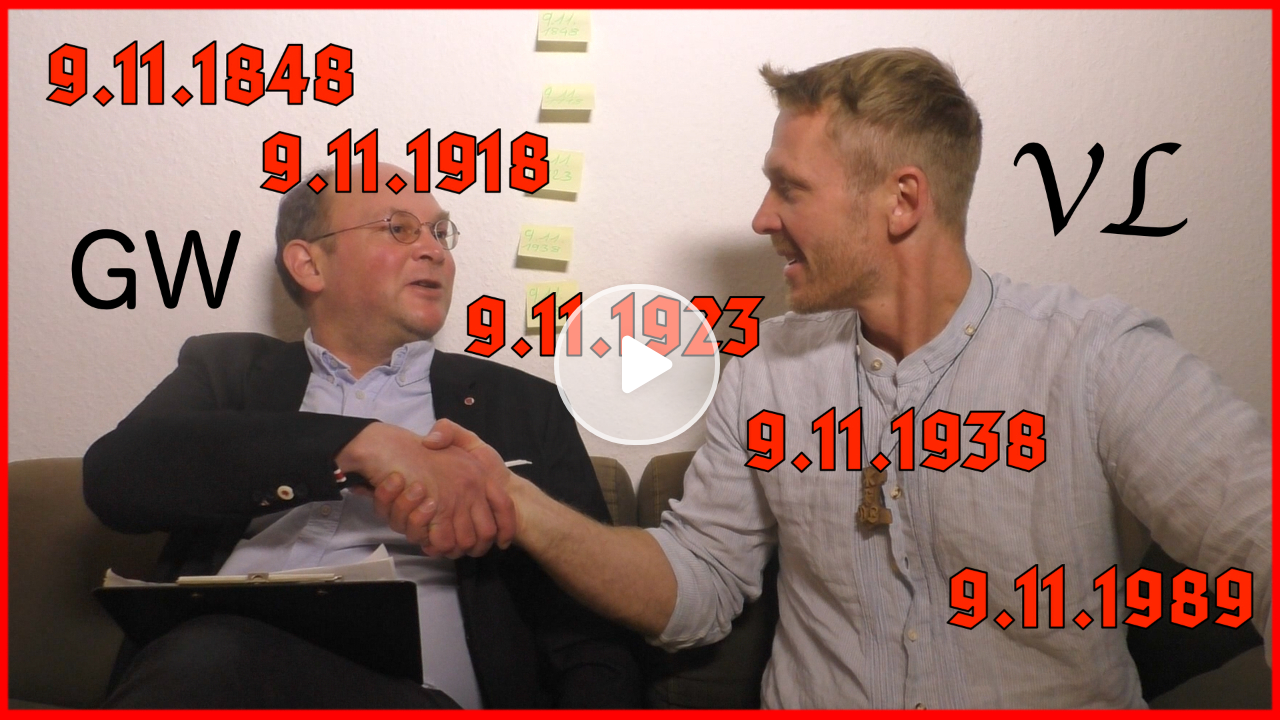

--- FILE ---
content_type: text/html;charset=UTF-8
request_url: https://www.frei3.de/embed/75414d6c-cdd7-402b-975c-43b10673aa4f
body_size: 3313
content:
<!DOCTYPE html><html data-locale="en" title="Player public | frei3" lang="de" xmlns="http://www.w3.org/1999/xhtml"><head><meta content="Apache Tapestry Framework (version 5.8.7)" name="generator"><meta charset="utf-8"><title>Player public</title><meta content="DE" http-equiv="language"><meta content="width=device-width, initial-scale=1.0" name="viewport"><meta content="" name="description"><meta content="" name="author"><link href="/assets/meta/z7774582b/favicon.ico" rel="shortcut icon"><link type="text/css" rel="stylesheet" href="/assets/meta/z571bb44f/tapestry5/font_awesome/css/font-awesome.css"><link type="text/css" rel="stylesheet" href="/assets/meta/zd7e4a24e/mybootstrap/css/bootstrap.css"><link type="text/css" rel="stylesheet" href="/assets/meta/z2469fe2a/tapestry5/tapestry.css"><link type="text/css" rel="stylesheet" href="/assets/meta/z26e86fe4/tapestry5/exception-frame.css"><link type="text/css" rel="stylesheet" href="/assets/meta/z9bbb7ab0/tapestry5/tapestry-console.css"><link type="text/css" rel="stylesheet" href="/assets/meta/zb460e7a1/tapestry5/tree.css"><link type="text/css" rel="stylesheet" href="/assets/meta/z396839d5/static/css/layout-04-f3pages.less"><link type="text/css" rel="stylesheet" href="/assets/meta/z1ca29680/static/css/pages/embedPage.less"><link type="text/css" rel="stylesheet" href="/assets/meta/z7bc0437b/static/js/fontawesome-free-5.12.0-web/css/all.min.css"><link type="text/css" rel="stylesheet" href="/assets/meta/z8d0bf6b4/static/css/components/articleMainContentViewer.less"><!--[if IE 9]><style type="text/css">.pageloading-mask{opacity:0.25;}</style><![endif]--><!--[if lt IE 9]><style type="text/css">.pageloading-mask{filter:alpha(opacity=25);}</style><![endif]--></head><body data-page-initialized="false"><div id="f3Page-Embed"><div class="article-main-content-viewer f3l-max-l2 f3Layout article-type-video">




<div class="img-fill-screen article-main-preview-image" style="background-image: url('https://media.frei3.de/files/img/article/75414d6c-cdd7-402b-975c-43b10673aa4f/articleImage.jpg?ts=RCLIxTo_UHho8oUP1JzURMf8mKPKSEP0gGpwzCO16RM.')"><i class="fas fa-play"></i></div><div class="article-main-content-video-area"><div class="iframe-responsive-container padding-h-0"><iframe allowfullscreen="true" src="" height="360" width="640" frameborder="0"></iframe></div></div>

<div class="article-embed-intro-wrapper"><i class="fas fa-bars"></i><img data-f3ModalTriggerFor="#articleMainContentViewerControlModal" class="f3-play-button f3Modal-trigger" alt=" " src="/assets/meta/f398545c/static/images/f3-play-button.png"><span>frei3.de</span></div>

<div tabindex="-1" id="articleMainContentViewerControlModal" class="f3Modal  variant-STANDARD"><div class="modal-dialog"><div class="modal-background"><div style="" class="modal-content "><div class="modal-header"><div style="" class="modal-header-content-wrapper"><h4 class="modal-title text-left">Post on free3</h4><span class="f3Modal-close cursor-pointer"><i class="fas fa-times"></i></span></div></div><div class="modal-body"><div class="mini-headline">Play this video on free3</div><a href="https://www.frei3.de/article/75414d6c-cdd7-402b-975c-43b10673aa4f" target="_blank" class="article-link">https://www.frei3.de/article/75414d6c-cdd7-402b-975c-43b10673aa4f</a><div class="mini-headline">Choose video source</div><div class="other-video-providers more-sources-available"><div class="other-video-providers-button-wrapper"><div title="Post menu: share, report etc" class="article-menu"><span data-sourceUuid="21085bac-7c76-4eb3-8485-43b72c852d7f" title="Fetch source video from F3VIDEO" class="video-provider-single-selector"><span class="index-of-video-provider">1</span><span class="video-provider-logo"><img alt="Logo of video provider" src="/resources/images/video-provider-logos/f3video-klein-grau.png" class="normal-version"><img alt="Logo of video provider" src="/resources/images/video-provider-logos/f3video-klein.png" class="hover-version"></span><span class="video-provider-name margin-left-10">F3VIDEO</span></span><span data-sourceUuid="3a11de5d-b322-48e8-91b2-9b245c4ca464" title="Fetch source video from BITCHUTE" class="video-provider-single-selector"><span class="index-of-video-provider">2</span><span class="video-provider-logo"><img alt="Logo of video provider" src="/resources/images/video-provider-logos/bitchute-klein-grau.png" class="normal-version"><img alt="Logo of video provider" src="/resources/images/video-provider-logos/bitchute-klein.png" class="hover-version"></span><span class="video-provider-name margin-left-10">BITCHUTE</span></span><span data-sourceUuid="badc9a23-1c28-4d4d-aac6-c093391b6ee2" title="Fetch source video from LBRY" class="video-provider-single-selector"><span class="index-of-video-provider">3</span><span class="video-provider-logo"><img alt="Logo of video provider" src="/resources/images/video-provider-logos/lbry-klein-grau.png" class="normal-version"><img alt="Logo of video provider" src="/resources/images/video-provider-logos/lbry-klein.png" class="hover-version"></span><span class="video-provider-name margin-left-10">LBRY</span></span><span class="f3Dropdown-trigger"><i class="fas fa-ellipsis-v"></i><span class="sources-count">3</span></span><div class="menu f3Dropdown-menu"><span data-sourceUuid="21085bac-7c76-4eb3-8485-43b72c852d7f" title="Fetch source video from F3VIDEO" class="video-provider-single-selector"><span class="index-of-video-provider">1</span><span class="video-provider-logo"><img alt="Logo of video provider" src="/resources/images/video-provider-logos/f3video-klein-grau.png" class="normal-version"><img alt="Logo of video provider" src="/resources/images/video-provider-logos/f3video-klein.png" class="hover-version"></span><span class="video-provider-name margin-left-10">F3VIDEO</span></span><span data-sourceUuid="3a11de5d-b322-48e8-91b2-9b245c4ca464" title="Fetch source video from BITCHUTE" class="video-provider-single-selector"><span class="index-of-video-provider">2</span><span class="video-provider-logo"><img alt="Logo of video provider" src="/resources/images/video-provider-logos/bitchute-klein-grau.png" class="normal-version"><img alt="Logo of video provider" src="/resources/images/video-provider-logos/bitchute-klein.png" class="hover-version"></span><span class="video-provider-name margin-left-10">BITCHUTE</span></span><span data-sourceUuid="badc9a23-1c28-4d4d-aac6-c093391b6ee2" title="Fetch source video from LBRY" class="video-provider-single-selector"><span class="index-of-video-provider">3</span><span class="video-provider-logo"><img alt="Logo of video provider" src="/resources/images/video-provider-logos/lbry-klein-grau.png" class="normal-version"><img alt="Logo of video provider" src="/resources/images/video-provider-logos/lbry-klein.png" class="hover-version"></span><span class="video-provider-name margin-left-10">LBRY</span></span><div class="increase-invalid-video-count margin-top-15 possible hidden"><span class="possible-to-increase"><i class="fas fa-exclamation"></i><span>Report broken video source</span></span><span class="not-possible-to-increase"><i class="fas fa-check rot1"></i><span>Broken video source was reportet</span></span></div></div></div></div></div></div></div></div></div></div>









</div>


</div><script type="text/javascript">var require = {"shim":{"t5/core/typeahead":["jquery"]},"baseUrl":"/modules.gz"};
</script><script src="/assets/stack/z5f50bb4/en/core.js" type="text/javascript"></script><script type="text/javascript">require(["t5/core/pageinit"], function(pi) { pi([], ["components/f3Modal:init",["components/articleMainContentViewer:init","{\"intro\":\"Der 9.11. ist ein bedeutsamer Tag für uns Deutsche. Kürzlich hat Markus Haintz ihn allerdings voll und ganz einem Juden überlassen. Wie finden wir das?\\nIn diesem Video spreche ich mit Georg Wagner über die Bedeutung dieses Tages - und später auch über andere Themen.\\nDas kann doch alles kein Zufall sein.\\n\\nDoch sehet und höret selbst!\\nDu möchtest meine Arbeit unterstützen?\\n\\nNikolai Nerling\\nIBAN: DE52 8405 4722 0304 1831 99\\nBetreff: \\\"Überlassung\\\"\\n\\n✉️ oder sende einen Schein an:\\n\\nDer Volkslehrer\\nPostfach 212022\\n10514 Berlin\\n\\n✅ EXPRESSZEITUNG\\nhttps://www.expresszeitung.com/?atid=414\\n\\nBitcoin Core:\\n\\n19Q8oDiu2ZAr7DfL18oUQiVWaUvNriPCeU\\n\\nMonero:\\n\\n481wrmB3egUFVGDxdg5SNJ3jPtA5e9oe9FjkdsnU2bbLbaiUF2W6maG1Ya8sgmsuLj4Bj32LNYBTZLXeoWnWhzeG72HXfRc\",\"heading\":\"# VOLKSLEHRER : Georg Wagner über den 9.11. und darüber hinaus | GESCHICHTE\",\"articleUuid\":\"75414d6c-cdd7-402b-975c-43b10673aa4f\",\"articleType\":\"VIDEO\",\"articleAccessType\":\"PUBLIC\",\"commentSettings\":\"VISIBLE\",\"showArticleGroupSignature\":true,\"articleGroupUuid\":\"a2c51fd1-57a1-43c9-9b33-822bbd2d3e85\",\"studioUuid\":\"5697dbfd-fa46-434e-8f02-5232433520c2\",\"imageUrl\":\"https://media.frei3.de/files/img/article/75414d6c-cdd7-402b-975c-43b10673aa4f/articleImage.jpg?ts=z5sL5nbXfusRn6l0I_NKy5x9EeGMp3yq2GNeuWyrm7E.\",\"dateImage\":1668518082073,\"datePublished\":1668518937193,\"articleVideos\":{\"sourcesMap\":{\"21085bac-7c76-4eb3-8485-43b72c852d7f\":{\"url\":\"https://media.frei3.de/player/75414d6c-cdd7-402b-975c-43b10673aa4f\",\"provider\":\"F3VIDEO\",\"videoId\":\"75414d6c-cdd7-402b-975c-43b10673aa4f\"},\"3a11de5d-b322-48e8-91b2-9b245c4ca464\":{\"url\":\"https://www.bitchute.com/embed/cUF9i0Z44PJ9\",\"provider\":\"BITCHUTE\",\"videoId\":\"cUF9i0Z44PJ9\"},\"badc9a23-1c28-4d4d-aac6-c093391b6ee2\":{\"url\":\"https://odysee.com/$/embed/Wagner_11.9./69078d566cb2f7d633e079745b8dfe94a3e7aa7e\",\"provider\":\"LBRY\",\"videoId\":\"Wagner_11.9./69078d566cb2f7d633e079745b8dfe94a3e7aa7e\"}},\"sourcesOrder\":[\"21085bac-7c76-4eb3-8485-43b72c852d7f\",\"3a11de5d-b322-48e8-91b2-9b245c4ca464\",\"badc9a23-1c28-4d4d-aac6-c093391b6ee2\"]},\"isVideoExisting\":true,\"articleMainVideoSource\":{\"url\":\"https://media.frei3.de/player/75414d6c-cdd7-402b-975c-43b10673aa4f\",\"provider\":\"F3VIDEO\",\"videoId\":\"75414d6c-cdd7-402b-975c-43b10673aa4f\"}}","[\"Broken video source successfully reportet. Thanks!\",\"Like / Dislike failed. Please try again!\"]","{\"selectedVideoIndex\":0,\"isPossibleToIncreaseInvalidVideoCount\":true}"],["f3Globals","subject.isAuthenticated",false],["f3Globals","system.assets.helperPixel","/assets/meta/9b38243c/static/images/helper-pixel.png"],["f3Globals","system.assets.emojiPath","/assets/meta/1/static/js/jQueryEmojiParser/img/apple40"],["f3Globals","system.appUrl","https://www.frei3.de"]]); });</script></body></html>

--- FILE ---
content_type: text/html;charset=UTF-8
request_url: https://media.frei3.de/player/75414d6c-cdd7-402b-975c-43b10673aa4f
body_size: 941
content:
<!DOCTYPE html><html data-locale="en" xmlns="http://www.w3.org/1999/xhtml"><head><title>Video 75414d6c-cdd7-402b-975c-43b10673aa4f | free3</title><link href="/assets/meta/z7774582b/favicon.ico" rel="shortcut icon"><link type="text/css" rel="stylesheet" href="/assets/meta/z571bb44f/tapestry5/font_awesome/css/font-awesome.css"><link type="text/css" rel="stylesheet" href="/assets/meta/zd7e4a24e/mybootstrap/css/bootstrap.css"><link type="text/css" rel="stylesheet" href="/assets/meta/z2469fe2a/tapestry5/tapestry.css"><link type="text/css" rel="stylesheet" href="/assets/meta/z26e86fe4/tapestry5/exception-frame.css"><link type="text/css" rel="stylesheet" href="/assets/meta/z9bbb7ab0/tapestry5/tapestry-console.css"><link type="text/css" rel="stylesheet" href="/assets/meta/zb460e7a1/tapestry5/tree.css"><link type="text/css" rel="stylesheet" href="/assets/meta/z2a4d5fab/static/css/lib/indigo-player-f3theme.less"><meta content="Apache Tapestry Framework (version 5.8.7)" name="generator"><!--[if IE 9]><style type="text/css">.pageloading-mask{opacity:0.25;}</style><![endif]--><!--[if lt IE 9]><style type="text/css">.pageloading-mask{filter:alpha(opacity=25);}</style><![endif]--></head><body data-page-initialized="false"><div id="playerContainer"></div><script type="text/javascript">var require = {"shim":{"t5/core/typeahead":["jquery"]},"baseUrl":"/modules.gz"};
</script><script src="/assets/stack/z5f50bb4/en/core.js" type="text/javascript"></script><script type="text/javascript">require(["t5/core/pageinit"], function(pi) { pi([], [["f3Globals","currentLocale","en"],["f3Globals","subject.isAuthenticated",false],["f3Globals","system.envDomain","frei3.de"],["controlIndigoPlayer:init","{\"videoUuid\":\"75414d6c-cdd7-402b-975c-43b10673aa4f\",\"videoPath\":\"https://media.frei3.de/files/video/75414d6c-cdd7-402b-975c-43b10673aa4f/dash/\",\"previewImageUrl\":\"https://media.frei3.de/files/img/article/75414d6c-cdd7-402b-975c-43b10673aa4f/articleImage.jpg\",\"selectorContainer\":\"#playerContainer\",\"isChunked\":true,\"keyboardNavigation\":true,\"syncPlayerTime\":true}"]]); });</script></body></html>

--- FILE ---
content_type: text/css;charset=utf-8
request_url: https://www.frei3.de/assets/meta/z1ca29680/static/css/pages/embedPage.less
body_size: 835
content:
body{overflow:hidden}#f3Page-Embed{background:black;position:absolute;top:0;left:0;width:100%;height:100%;display:table}#f3Page-Embed .video-area{border:1px solid #111}#f3Page-Embed .f3-not-found{background:#f7f7f5;width:100vw;height:100vh;position:absolute;left:0;top:0;padding-top:0 !important;margin-top:0 !important;max-width:none !important}#f3Page-Embed .f3-not-found>*{max-width:800px;margin:5% auto 0}#videoControlModal .modal-body{padding-bottom:30px}#videoControlModal .video-control-menu{margin:10px 0 20px}#videoControlModal .video-control-menu.menu-closed{height:3em;overflow:hidden}#videoControlModal .video-control-menu.menu-closed>div:not(.active){display:none}#videoControlModal .video-control-menu.menu-closed>div.active i.icon-active{display:none}#videoControlModal .video-control-menu.menu-closed>div.active i.icon-menu{display:inline-block}#videoControlModal .video-control-menu>div{color:white;border-color:transparent;background-color:#a0a0a0;padding:6px;margin:7px 0;cursor:pointer}#videoControlModal .video-control-menu>div:hover{background-color:#1b7cce;color:white}#videoControlModal .video-control-menu>div i{margin:0 11px 0 9px;width:14px;text-align:center}#videoControlModal .video-control-menu>div i.icon-active{display:none}#videoControlModal .video-control-menu>div i.icon-menu{display:inline-block}#videoControlModal .video-control-menu>div.active{color:white;border-color:transparent;background-color:#4ba1ec}#videoControlModal .video-control-menu>div.active i.icon-active{display:inline-block}#videoControlModal .video-control-menu>div.active i.icon-menu{display:none}#videoControlModal .content-body{display:none}#videoControlModal .content-body.active{display:block}#videoControlModal .content-body.descr .video-infos-header{margin-top:25px}#videoControlModal .content-body.descr .video-infos-header>div{display:inline-block;margin-right:15px}#videoControlModal .content-body.descr .video-infos-header>div i{margin-right:5px}#videoControlModal .content-body.descr .video-infos-header>div.article-rating-zone,#videoControlModal .content-body.descr .video-infos-header>div.article-voting-bar{display:none}#videoControlModal .content-body.descr .ratings{display:none !important}#videoControlModal .content-body.descr h2{font-size:17px;color:#3d3d3d;margin:15px 0 5px}#videoControlModal .content-body.descr .subscription-and-articlegroup{display:none}#videoControlModal .content-body.srcs .other-video-providers .share{display:none}#videoControlModal .content-body.srcs .other-video-providers .video-provider-single-selector{background-color:white;border-radius:6px;border:1px solid;font-size:15px;color:#3d3d3d;padding:5px 15px;box-shadow:1px 1px 1px 2px rgba(0,0,0,0.07);cursor:pointer;display:inline-block;outline:0;color:white;border-color:transparent;background-color:#4ba1ec;margin-bottom:5px}#videoControlModal .content-body.srcs .other-video-providers .video-provider-single-selector:hover,#videoControlModal .content-body.srcs .other-video-providers .video-provider-single-selector:active,#videoControlModal .content-body.srcs .other-video-providers .video-provider-single-selector:focus{background-color:#1b7cce;color:white}#videoControlModal .content-body.srcs .other-video-providers .video-provider-single-selector:not(:last-child){margin-right:5px}#videoControlModal .content-body.srcs .other-video-providers .video-provider-single-selector .index-of-video-provider{margin-right:10px}#videoControlModal .content-body.srcs .other-video-providers .video-provider-single-selector .hover-version{display:none}#videoControlModal .content-body.srcs .other-video-providers .video-provider-single-selector:hover .hover-version,#videoControlModal .content-body.srcs .other-video-providers .video-provider-single-selector.active .hover-version{display:inline-block}#videoControlModal .content-body.srcs .other-video-providers .video-provider-single-selector:hover .normal-version,#videoControlModal .content-body.srcs .other-video-providers .video-provider-single-selector.active .normal-version{display:none}

--- FILE ---
content_type: text/css;charset=utf-8
request_url: https://media.frei3.de/assets/meta/z2a4d5fab/static/css/lib/indigo-player-f3theme.less
body_size: 195
content:
.igui_image::after{background-color:transparent !important}.igui_view_start .igui_icon_play{background-color:rgba(0,0,0,0.5) !important;border-radius:100px !important;font-size:68px !important;transition:background-color .3s}.igui_view_start:hover .igui_icon_play{background-color:#4ba1ec !important}.igui_seekbar .igui_seekbar_bars{height:11px}

--- FILE ---
content_type: text/css
request_url: https://media.frei3.de/resources/libs/indigo-player-1-5-1/indigo-theme.css
body_size: 15203
content:
.ig-container {
  color: #fff;
  -webkit-tap-highlight-color: transparent;
  font-family: Verdana, Geneva, sans-serif;
  font-size: 13px;
}

.ig-container * {
  box-sizing: border-box;
}

.igui_state-fullscreen {
  font-size: 16px;
}

.igui_button {
  border: none;
  margin: 0;
  padding: 0;
  width: auto;
  overflow: visible;
  background: transparent;
  color: inherit;
  font: inherit;
  line-height: normal;
  -webkit-font-smoothing: inherit;
  -moz-osx-font-smoothing: inherit;
  -webkit-appearance: none;
  user-select: none;
  cursor: pointer;
  outline: none;
}

.igui_button::-moz-focus-inner {
  border: 0;
  padding: 0;
}

.igui_button.igui_button_state-disabled {
  pointer-events: none;
  opacity: .5 !important;
}

.igui_container_controls {
  position: absolute;
  left: 0;
  right: 0;
  bottom: 0;
  z-index: 0;
  display: flex;
  opacity: 0;
  transition: opacity 100ms linear;
}

.igui_container_controls:before {
  content: '';
  position: absolute;
  background-image: linear-gradient(rgba(0, 0, 0, 0), rgba(0, 0, 0, .8));
  left: 0;
  right: 0;
  bottom: 0;
  height: 80px;
  z-index: -1;
  pointer-events: none;
}

.igui_container_controls .igui_button {
  width: 36px;
  height: 40px;
  display: inline-flex;
  align-items: center;
  justify-content: center;
  position: relative;
  opacity: .9;
}

.igui_state-fullscreen .igui_container_controls .igui_button {
  width: 44px;
  height: 48px;
}

.igui_container_controls .igui_button:hover {
  opacity: 1;
}

.igui_container_controls .igui_button .igui_icon {
  font-size: 26px;
}

.igui_state-fullscreen .igui_container_controls .igui_button .igui_icon {
  font-size: 34px;
}

.igui_container_controls .igui_button .igui_button_tooltip {
  position: absolute;
  bottom: 58px;
  left: 50%;
  pointer-events: none;
  transform: translateX(-50%);
  background-color: #222;
  border-radius: 2px;
  padding: 4px 6px;
  white-space: nowrap;
}

.igui_state-fullscreen .igui_container_controls .igui_button .igui_button_tooltip {
  bottom: 66px;
}

.igui_container_controls .igui_button_name-play {
  margin-left: 9px;
}

.igui_container_controls .igui_button_name-play .igui_button_tooltip {
  left: 2px;
  transform: translateX(0);
}

.igui_container_controls .igui_timestat {
  user-select: none;
  display: flex;
  align-items: center;
  margin-right: auto;
}

.igui_container_controls .igui_timestat .igui_timestat_duration {
  position: relative;
  margin-left: 8px;
}

.igui_container_controls .igui_timestat .igui_timestat_duration:before {
  position: absolute;
  content: '/';
  left: -6px;
}

.igui_container_controls .igui_button_name-fullscreen {
  margin-right: 9px;
}

@keyframes fullscreen-hover {
  0% {
    transform: scale(1);
  }

  50% {
    transform: scale(1.1);
  }

  100% {
    transform: scale(1);
  }
}

.igui_container_controls .igui_button_name-fullscreen:hover .igui_icon {
  animation-name: fullscreen-hover;
  animation-duration: 350ms;
}

.igui_container_controls .igui_button_name-fullscreen .igui_button_tooltip {
  right: 2px;
  left: auto;
  transform: translateX(0);
}

.igui_container_controls .igui_button_name-settings .igui_icon {
  transform: rotate(0deg);
  transition: transform 150ms ease-in-out;
}

.igui_container_controls .igui_button_name-settings.igui_button_state-active .igui_icon {
  transform: rotate(35deg);
}

.igui_container_controls .igui_button_name-subtitle:before {
  content: '';
  position: absolute;
  height: 2px;
  height: 2px;
  background-color: #fff;
  bottom: 7px;
  left: 50%;
  transform: translateX(-50%);
  width: 0;
  transition: width 120ms linear;
}

.igui_container_controls .igui_button_name-subtitle.igui_button_state-active {
  position: relative;
}

.igui_container_controls .igui_button_name-subtitle.igui_button_state-active:before {
  width: 21px;
}

.igui_state-active .igui_container_controls {
  opacity: 1;
}

.igui_container_controls_seekbar {
  padding: 0 12px;
  display: flex;
  align-items: center;
  position: absolute;
  left: 0;
  right: 0;
  bottom: 34px;
}

.igui_state-fullscreen .igui_container_controls_seekbar {
  bottom: 42px;
}

.igui_view_loading {
  position: absolute;
  top: 0;
  left: 0;
  right: 0;
  bottom: 0;
  display: flex;
  align-items: center;
  justify-content: center;
}

.igui_view_start {
  position: absolute;
  top: 0;
  left: 0;
  right: 0;
  bottom: 0;
  border: none;
  margin: 0;
  padding: 0;
  width: auto;
  overflow: visible;
  background: transparent;
  color: inherit;
  font: inherit;
  line-height: normal;
  -webkit-font-smoothing: inherit;
  -moz-osx-font-smoothing: inherit;
  -webkit-appearance: none;
  width: 100%;
  display: flex;
  align-items: center;
  justify-content: center;
  cursor: pointer;
}

.igui_view_start::-moz-focus-inner {
  border: 0;
  padding: 0;
}

.igui_view_start .igui_icon_play {
  animation: 250ms ease-out 0s 1 play-appear;
  font-size: 48px;
  z-index: 1;
}

@keyframes play-appear {
  0% {
    transform: translateY(10px);
    opacity: 0;
  }

  100% {
    transform: translateY(0);
    opacity: 1;
  }
}

.igui_view_error {
  position: absolute;
  top: 0;
  left: 0;
  right: 0;
  bottom: 0;
  display: flex;
  align-items: center;
  justify-content: center;
}

.igui_view_error-title {
  text-align: center;
  font-weight: bold;
  font-size: 16px;
  margin-bottom: 3px;
  color: #fff;
  position: relative;
}

@keyframes error-glitch-anim-1 {
  0% {
    clip: rect(4px, 170px, 1px, 0);
  }

  5.88235% {
    clip: rect(11px, 170px, 5px, 0);
  }

  11.76471% {
    clip: rect(11px, 170px, 16px, 0);
  }

  17.64706% {
    clip: rect(5px, 170px, 4px, 0);
  }

  23.52941% {
    clip: rect(14px, 170px, 16px, 0);
  }

  29.41176% {
    clip: rect(4px, 170px, 21px, 0);
  }

  35.29412% {
    clip: rect(8px, 170px, 22px, 0);
  }

  41.17647% {
    clip: rect(23px, 170px, 23px, 0);
  }

  47.05882% {
    clip: rect(20px, 170px, 8px, 0);
  }

  52.94118% {
    clip: rect(18px, 170px, 4px, 0);
  }

  58.82353% {
    clip: rect(9px, 170px, 3px, 0);
  }

  64.70588% {
    clip: rect(19px, 170px, 5px, 0);
  }

  70.58824% {
    clip: rect(15px, 170px, 17px, 0);
  }

  76.47059% {
    clip: rect(2px, 170px, 5px, 0);
  }

  82.35294% {
    clip: rect(13px, 170px, 5px, 0);
  }

  88.23529% {
    clip: rect(16px, 170px, 25px, 0);
  }

  94.11765% {
    clip: rect(5px, 170px, 6px, 0);
  }

  100% {
    clip: rect(12px, 170px, 1px, 0);
  }
}

@keyframes error-glitch-anim-2 {
  0% {
    clip: rect(25px, 170px, 19px, 0);
  }

  5.88235% {
    clip: rect(25px, 170px, 24px, 0);
  }

  11.76471% {
    clip: rect(8px, 170px, 18px, 0);
  }

  17.64706% {
    clip: rect(15px, 170px, 4px, 0);
  }

  23.52941% {
    clip: rect(19px, 170px, 21px, 0);
  }

  29.41176% {
    clip: rect(13px, 170px, 13px, 0);
  }

  35.29412% {
    clip: rect(14px, 170px, 10px, 0);
  }

  41.17647% {
    clip: rect(11px, 170px, 24px, 0);
  }

  47.05882% {
    clip: rect(4px, 170px, 23px, 0);
  }

  52.94118% {
    clip: rect(18px, 170px, 21px, 0);
  }

  58.82353% {
    clip: rect(20px, 170px, 1px, 0);
  }

  64.70588% {
    clip: rect(24px, 170px, 13px, 0);
  }

  70.58824% {
    clip: rect(21px, 170px, 2px, 0);
  }

  76.47059% {
    clip: rect(3px, 170px, 16px, 0);
  }

  82.35294% {
    clip: rect(23px, 170px, 15px, 0);
  }

  88.23529% {
    clip: rect(3px, 170px, 13px, 0);
  }

  94.11765% {
    clip: rect(8px, 170px, 1px, 0);
  }

  100% {
    clip: rect(4px, 170px, 19px, 0);
  }
}

.igui_view_error-title:before, .igui_view_error-title:after {
  content: attr(data-text);
  position: absolute;
  top: 0;
  left: 0;
  width: 100%;
  background: #000;
  clip: rect(0, 0, 0, 0);
}

.igui_view_error-title:after {
  left: 2px;
  text-shadow: -1px 0 red;
  animation: error-glitch-anim-1 2s 3 1.5s linear alternate-reverse;
}

.igui_view_error-title:before {
  left: -2px;
  text-shadow: 2px 0 blue;
  animation: error-glitch-anim-2 3s 3 1.5s linear alternate-reverse;
}

.igui_seekbar {
  cursor: pointer;
  width: 100%;
  position: relative;
  display: flex;
  align-items: center;
  padding-bottom: 6px;
  padding-top: 16px;
}

.igui_seekbar_bars {
  height: 5px;
  background-color: rgba(255, 255, 255, .3);
  position: relative;
  width: 100%;
  transform: scaleY(.6);
  transition: transform 75ms linear;
}

.igui_seekbar_state-active .igui_seekbar_bars {
  transform: scaleY(1);
}

.igui_seekbar_progress {
  position: absolute;
  top: 0;
  left: 0;
  right: 0;
  bottom: 0;
  transform-origin: left;
  background-color: #fff;
}

.igui_seekbar_ahead {
  position: absolute;
  top: 0;
  left: 0;
  right: 0;
  bottom: 0;
  transform-origin: left;
  background-color: rgba(255, 255, 255, .3);
  z-index: -1;
}

.igui_seekbar_buffered {
  position: absolute;
  top: 0;
  left: 0;
  right: 0;
  bottom: 0;
  transform-origin: left;
  background-color: rgba(255, 255, 255, .3);
}

.igui_seekbar_scrubber {
  width: 13px;
  height: 13px;
  background-color: #fff;
  border-radius: 100%;
  position: absolute;
  transition: transform 75ms linear;
  transform-origin: center;
  transform: scale(0);
  margin-left: -6.5px;
  z-index: 1;
}

.igui_seekbar_state-active .igui_seekbar_scrubber {
  transform: scale(1);
}

.igui_seekbar_state-playingad {
  pointer-events: none;
}

.igui_seekbar_state-playingad .igui_seekbar_progress {
  background-color: #ffe600;
}

.igui_seekbar_cuepoint {
  position: absolute;
  top: 0;
  bottom: 0;
  width: 5px;
  background-color: #ffe600;
}

.igui_seekbar_tooltip {
  position: absolute;
  bottom: 24px;
  transform: translateX(-50%);
  padding: 4px 6px;
  background-color: #222;
  border-radius: 2px;
  opacity: 0;
  pointer-events: none;
}

.igui_seekbar_state-active .igui_seekbar_tooltip {
  opacity: 1;
}

.igui_seekbar_thumbnail {
  position: absolute;
  bottom: 24px;
  transform: translateX(-50%);
  opacity: 0;
  pointer-events: none;
  border-radius: 2px;
  overflow: hidden;
}

.igui_seekbar_thumbnail .igui_seekbar_thumbnail_sprite {
  width: 100px;
  height: 56.25px;
}

.igui_seekbar_state-active .igui_seekbar_thumbnail {
  opacity: 1;
}

.igui_volume {
  display: flex;
  align-items: center;
}

.igui_volume .igui_button {
  position: relative;
}

.igui_volume .igui_button .igui_icon_volume-1 {
  position: relative;
  left: -2px;
}

.igui_volume_container {
  padding: 0 7px;
}

.igui_volume_collapse {
  overflow: hidden;
  width: 0;
  transition: width 150ms ease-in-out;
}

.igui_volume_state-open .igui_volume_collapse {
  width: 76px;
}

.igui_volumebar {
  cursor: pointer;
  width: 100%;
  height: 16px;
  display: flex;
  align-items: center;
}

.igui_volumebar_container {
  height: 3px;
  background-color: rgba(255, 255, 255, .5);
  position: relative;
  width: 50px;
}

.igui_volumebar_progress {
  position: absolute;
  left: 0;
  right: 0;
  top: 0;
  bottom: 0;
  transform-origin: left;
  background-color: #fff;
  height: 100%;
}

.igui_volumebar_scrubber {
  width: 14px;
  height: 14px;
  background-color: #fff;
  border-radius: 100%;
  position: relative;
  top: -5.5px;
  margin-left: -7px;
}

.igui_spinner {
  width: 32px;
  height: 32px;
  border-radius: 100%;
  border: 4px solid rgba(255, 255, 255, .2);
  border-top-color: #fff;
  animation: spin 1s infinite linear;
}

@keyframes spin {
  100% {
    transform: rotate(360deg);
  }
}

.igui_rebuffer {
  position: absolute;
  top: 0;
  left: 0;
  right: 0;
  bottom: 0;
  display: flex;
  align-items: center;
  justify-content: center;
  pointer-events: none;
}

.igui_center {
  position: absolute;
  top: 0;
  left: 0;
  right: 0;
  bottom: 0;
}

.igui_center .igui_center_preview {
  width: 100%;
  height: 100%;
  position: relative;
}

.igui_center .igui_center_preview:before {
  content: '';
  position: absolute;
  position: absolute;
  top: 0;
  left: 0;
  right: 0;
  bottom: 0;
  background-color: rgba(0, 0, 0, .5);
}

.igui_settings {
  position: absolute;
  right: 9px;
  bottom: 58px;
  background-color: #222;
  border-radius: 2px;
  color: #fff;
  z-index: 1;
  min-width: 180px;
  overflow-y: auto;
}

.igui_state-fullscreen .igui_settings {
  bottom: 66px;
}

.igui_state-mobile .igui_settings {
  position: absolute;
  top: 0;
  left: 0;
  right: 0;
  bottom: 0;
}

.igui_button_name-mobile-close {
  float: right;
  width: 31px;
  height: 31px;
  font-size: 18px;
  position: relative;
  z-index: 1;
}

.igui_settings_nooptions {
  padding: 8px 16px;
}

.igui_settings_select {
  margin: 3px 0;
}

.igui_settings_select .igui_button_name-select-option {
  display: block;
  padding: 8px 16px;
  width: 100%;
  text-align: left;
}

.igui_settings_select .igui_button_name-select-option.igui_button_state-active {
  text-decoration: underline;
}

.igui_settings_select .igui_button_name-select-option:hover {
  background-color: #333;
}

.igui_settings_select .igui_button_name-select-option .igui_settings_select_option_info {
  float: right;
}

.igui_settings_header {
  padding: 8px;
  text-align: center;
  border-bottom: 1px solid #555;
  display: flex;
  align-items: center;
}

.igui_settings_header .igui_button_name-settings-back {
  margin-right: 8px;
  font-size: 16px;
}

.igui_settings_header .igui_button_name-settings-options {
  margin-left: auto;
  font-size: 11px;
}

.igui_image {
  position: absolute;
  top: 0;
  left: 0;
  right: 0;
  bottom: 0;
  background-size: cover;
  background-position: center;
}

.igui_image:after {
  content: '';
  background-color: rgba(0, 0, 0, .5);
  position: absolute;
  top: 0;
  left: 0;
  right: 0;
  bottom: 0;
}

.igui_nod {
  pointer-events: none;
  position: absolute;
  left: 50%;
  top: 50%;
  font-size: 24px;
  width: 48px;
  height: 48px;
  margin-left: -24px;
  margin-top: -24px;
  background-color: rgba(0, 0, 0, .5);
  display: flex;
  align-items: center;
  justify-content: center;
  border-radius: 100%;
  animation-duration: 500ms;
  opacity: 0;
}

.igui_nod.igui_nod-active {
  animation-name: nod-zoomin;
}

@keyframes nod-zoomin {
  0% {
    opacity: 0;
    transform: scale(0);
  }

  70% {
    opacity: 1;
  }

  100% {
    opacity: 0;
    transform: scale(1.5);
  }
}

@font-face {
  font-family: 'igui-icon-font';
  src: url(e8ab1669c31e698989c318911f4893b0.ttf) format("truetype"),
         url(c836126221e1fcba656bb5bc645f4d96.woff2) format("woff");
  font-weight: normal;
  font-style: normal;
}

.igui-icon-font {
  font-family: 'igui-icon-font';
  speak: none;
  font-style: normal;
  font-weight: normal;
  font-variant: normal;
  text-transform: none;
  line-height: 1;
  -webkit-font-smoothing: antialiased;
  -moz-osx-font-smoothing: grayscale;
}

.igui_icon_back:before {
  content: "\e90c";
}

.igui_icon_settings:before {
  content: "\e90b";
}

.igui_icon_pip:before {
  content: "\e900";
}

.igui_icon_hd:before {
  content: "\e901";
}

.igui_icon_cc:before {
  content: "\e902";
}

.igui_icon_fullscreen-exit:before {
  content: "\e903";
}

.igui_icon_fullscreen:before {
  content: "\e904";
}

.igui_icon_pause:before {
  content: "\e905";
}

.igui_icon_volume-2:before {
  content: "\e906";
}

.igui_icon_volume-off:before {
  content: "\e907";
}

.igui_icon_volume-1:before {
  content: "\e908";
}

.igui_icon_play-rounded:before {
  content: "\e909";
}

.igui_icon_play:before {
  content: "\e90a";
}


--- FILE ---
content_type: text/javascript;charset=utf-8
request_url: https://www.frei3.de/modules.gz/jsUtils.js
body_size: 1073
content:
'use strict';define(["jquery","t5/core/console","f3Dev"],function($,console,f3Dev){var publicFns={arrayMoveElementFromTo:function(array,from,to){if(typeof to!="number")to=0;if(!array||!from||to===from)return array;var target=array[from];var increment=to<from?-1:1;for(var k=from;k!=to;k+=increment)array[k]=array[k+increment];array[to]=target;return array},createFileTypeChecker:function(arrayWithFileEndings){if(!arrayWithFileEndings||!arrayWithFileEndings.length||typeof arrayWithFileEndings!="object"){f3Dev.log("jsUtils",
"createFileTypeChecker-param-not-array",arrayWithFileEndings);return}for(var i in arrayWithFileEndings)arrayWithFileEndings[i]=arrayWithFileEndings[i].toLowerCase();return function(fileName){if(!fileName||typeof fileName!="string")return false;var type=fileName.match(/\.[^\.]+$/g);if(!type||type.length==0)return false;return $.inArray(type[0].substr(1).toLowerCase(),arrayWithFileEndings)>-1}},delay:function(delayInMilli,fn){window.setTimeout(fn,delayInMilli)},escapeForRegExp:function(string){return string.replace(/[-\/\\^$*+?.()|[\]{}]/g,
"\\$\x26")},focus:function(selector,delay){if(!delay)$(selector).trigger("focus");else setTimeout(function(){$(selector).trigger("focus")},delay)},getOrDefault:function(value,fallbackValue,altCheckFunction){if(altCheckFunction&&altCheckFunction(value)||!altCheckFunction&&value)return value;else return fallbackValue},limitString:function(string,maxLength,cuttingPart,filler){if(typeof string!="string")return"";if(typeof maxLength!="number")return string;if(!filler)filler="";if(maxLength+filler.length>=
string.length)return string;if(filler.length>=maxLength)return filler.substr(0,maxLength);switch(cuttingPart){case "left":return filler+string.substr(0-maxLength+filler.length);break;case "middle":let half=Math.floor((maxLength-filler.length)/2);if((maxLength-filler.length)%2==0)return string.substr(0,half)+filler+string.substr(0-half);else return string.substr(0,half)+filler+string.substr(0-half-1);break;default:case "right":return string.substr(0,maxLength-filler.length)+filler;break}},overrideValuesIfPresent:function(objectReceiver,
objectGiver){for(var i in objectReceiver)if(typeof objectGiver[i]!="undefined")objectReceiver[i]=objectGiver[i];return objectReceiver},selectFullTextOnClick:function(selector){var textField=$(selector);textField.on("click",function(){textField[0].setSelectionRange(0,textField.val().length);textField.focus()})},setIframeSource:function(iframeSelector,newSourceUrl){$(iframeSelector)[0].contentWindow.location.replace(newSourceUrl)}};f3Dev("jsUtils",publicFns);return publicFns});

--- FILE ---
content_type: text/javascript;charset=utf-8
request_url: https://www.frei3.de/modules.gz/f3Base64.js
body_size: 621
content:
'use strict';define(["jquery","t5/core/console","f3Dev"],function($,console,f3Dev){var standardSet="ABCDEFGHIJKLMNOPQRSTUVWXYZabcdefghijklmnopqrstuvwxyz0123456789";var publicFns={s2b:function(a,useB64Plus){if(!useB64Plus&&window.btoa)try{return btoa(a)}catch(e){return""}var closers=useB64Plus?"...":"\x3d\x3d\x3d";var b=standardSet+(useB64Plus?"-_.":"+/\x3d");var c,d,e,f,g,h,i,j,o,k=0,l=0,m="",n=[];if(!a)return a;do c=a.charCodeAt(k++),d=a.charCodeAt(k++),e=a.charCodeAt(k++),j=c<<16|d<<8|e,f=63&j>>
18,g=63&j>>12,h=63&j>>6,i=63&j,n[l++]=b.charAt(f)+b.charAt(g)+b.charAt(h)+b.charAt(i);while(k<a.length);return m=n.join(""),o=a.length%3,(o?m.slice(0,o-3):m)+closers.slice(o||3)},b2s:function(a,useB64Plus){if(!useB64Plus&&window.atob)try{return atob(a)}catch(e){return""}var set=standardSet+(useB64Plus?"-_.":"+/\x3d");var b,c,d,e={},f=0,g=0,h="",i=String.fromCharCode,j=a.length;for(b=0;64>b;b++)e[set.charAt(b)]=b;for(c=0;j>c;c++)for(b=e[a.charAt(c)],f=(f<<6)+b,g+=6;g>=8;)((d=255&f>>>(g-=8))||j-2>c)&&
(h+=i(d));return h}};f3Dev("f3Base64",publicFns);return publicFns});